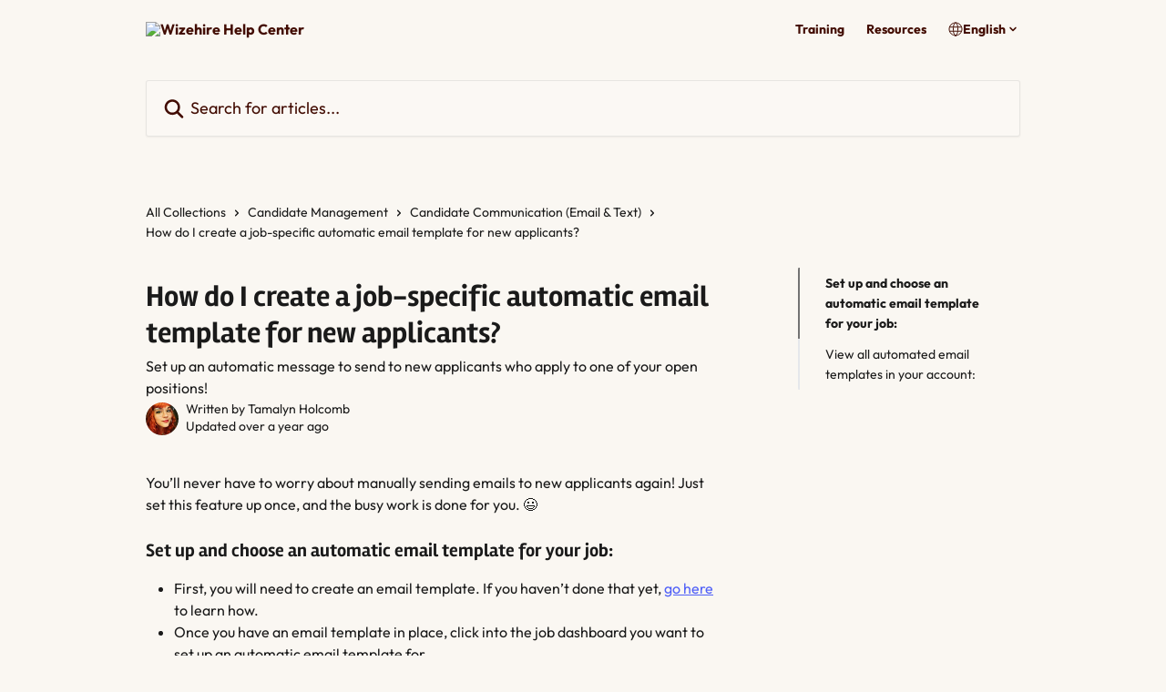

--- FILE ---
content_type: text/html; charset=utf-8
request_url: https://help.wizehire.com/en/articles/4367886-how-do-i-create-a-job-specific-automatic-email-template-for-new-applicants
body_size: 16183
content:
<!DOCTYPE html><html lang="en"><head><meta charSet="utf-8" data-next-head=""/><link href="https://help.wizehire.com/assets/font/557287" rel="preload" as="font" crossorigin="anonymous" class="jsx-324222151" data-next-head=""/><link href="https://help.wizehire.com/assets/font/557288" rel="preload" as="font" crossorigin="anonymous" class="jsx-1637819137" data-next-head=""/><link href="https://help.wizehire.com/assets/font/557289" rel="preload" as="font" crossorigin="anonymous" class="jsx-2017871080" data-next-head=""/><link href="https://help.wizehire.com/assets/font/557290" rel="preload" as="font" crossorigin="anonymous" class="jsx-4033821762" data-next-head=""/><link href="https://help.wizehire.com/assets/font/557292" rel="preload" as="font" crossorigin="anonymous" class="jsx-3118949959" data-next-head=""/><link href="https://help.wizehire.com/assets/font/557297" rel="preload" as="font" crossorigin="anonymous" class="jsx-351187169" data-next-head=""/><title data-next-head="">How do I create a job-specific automatic email template for new applicants? | Wizehire Help Center</title><meta property="og:title" content="How do I create a job-specific automatic email template for new applicants? | Wizehire Help Center" data-next-head=""/><meta name="twitter:title" content="How do I create a job-specific automatic email template for new applicants? | Wizehire Help Center" data-next-head=""/><meta property="og:description" content="Set up an automatic message to send to new applicants who apply to one of your open positions!" data-next-head=""/><meta name="twitter:description" content="Set up an automatic message to send to new applicants who apply to one of your open positions!" data-next-head=""/><meta name="description" content="Set up an automatic message to send to new applicants who apply to one of your open positions!" data-next-head=""/><meta property="og:type" content="article" data-next-head=""/><meta property="og:image" content="https://downloads.intercomcdn.com/i/o/438156/9032d93e2c3fe128d0b4a43b/d6f7a9377115c20da01c4cee93bfac6d.jpg" data-next-head=""/><meta property="twitter:image" content="https://downloads.intercomcdn.com/i/o/438156/9032d93e2c3fe128d0b4a43b/d6f7a9377115c20da01c4cee93bfac6d.jpg" data-next-head=""/><meta name="robots" content="all" data-next-head=""/><meta name="viewport" content="width=device-width, initial-scale=1" data-next-head=""/><link href="https://intercom.help/wizehire/assets/favicon" rel="icon" data-next-head=""/><link rel="canonical" href="https://help.wizehire.com/en/articles/4367886-how-do-i-create-a-job-specific-automatic-email-template-for-new-applicants" data-next-head=""/><link rel="alternate" href="https://help.wizehire.com/en/articles/4367886-how-do-i-create-a-job-specific-automatic-email-template-for-new-applicants" hrefLang="en" data-next-head=""/><link rel="alternate" href="https://help.wizehire.com/en/articles/4367886-how-do-i-create-a-job-specific-automatic-email-template-for-new-applicants" hrefLang="x-default" data-next-head=""/><link nonce="FntwN9y4mJVVQ9n9h/gV5Qq1whG9Oyj0h53Vydu0TnI=" rel="preload" href="https://static.intercomassets.com/_next/static/css/3141721a1e975790.css" as="style"/><link nonce="FntwN9y4mJVVQ9n9h/gV5Qq1whG9Oyj0h53Vydu0TnI=" rel="stylesheet" href="https://static.intercomassets.com/_next/static/css/3141721a1e975790.css" data-n-g=""/><noscript data-n-css="FntwN9y4mJVVQ9n9h/gV5Qq1whG9Oyj0h53Vydu0TnI="></noscript><script defer="" nonce="FntwN9y4mJVVQ9n9h/gV5Qq1whG9Oyj0h53Vydu0TnI=" nomodule="" src="https://static.intercomassets.com/_next/static/chunks/polyfills-42372ed130431b0a.js"></script><script src="https://static.intercomassets.com/_next/static/chunks/webpack-4329b0130a2da38c.js" nonce="FntwN9y4mJVVQ9n9h/gV5Qq1whG9Oyj0h53Vydu0TnI=" defer=""></script><script src="https://static.intercomassets.com/_next/static/chunks/framework-1f1b8d38c1d86c61.js" nonce="FntwN9y4mJVVQ9n9h/gV5Qq1whG9Oyj0h53Vydu0TnI=" defer=""></script><script src="https://static.intercomassets.com/_next/static/chunks/main-1c797af064b95ede.js" nonce="FntwN9y4mJVVQ9n9h/gV5Qq1whG9Oyj0h53Vydu0TnI=" defer=""></script><script src="https://static.intercomassets.com/_next/static/chunks/pages/_app-16b1c51dc50ce62c.js" nonce="FntwN9y4mJVVQ9n9h/gV5Qq1whG9Oyj0h53Vydu0TnI=" defer=""></script><script src="https://static.intercomassets.com/_next/static/chunks/d0502abb-aa607f45f5026044.js" nonce="FntwN9y4mJVVQ9n9h/gV5Qq1whG9Oyj0h53Vydu0TnI=" defer=""></script><script src="https://static.intercomassets.com/_next/static/chunks/6190-ef428f6633b5a03f.js" nonce="FntwN9y4mJVVQ9n9h/gV5Qq1whG9Oyj0h53Vydu0TnI=" defer=""></script><script src="https://static.intercomassets.com/_next/static/chunks/5729-6d79ddfe1353a77c.js" nonce="FntwN9y4mJVVQ9n9h/gV5Qq1whG9Oyj0h53Vydu0TnI=" defer=""></script><script src="https://static.intercomassets.com/_next/static/chunks/2384-242e4a028ba58b01.js" nonce="FntwN9y4mJVVQ9n9h/gV5Qq1whG9Oyj0h53Vydu0TnI=" defer=""></script><script src="https://static.intercomassets.com/_next/static/chunks/4835-9db7cd232aae5617.js" nonce="FntwN9y4mJVVQ9n9h/gV5Qq1whG9Oyj0h53Vydu0TnI=" defer=""></script><script src="https://static.intercomassets.com/_next/static/chunks/2735-6fafbb9ff4abfca1.js" nonce="FntwN9y4mJVVQ9n9h/gV5Qq1whG9Oyj0h53Vydu0TnI=" defer=""></script><script src="https://static.intercomassets.com/_next/static/chunks/pages/%5BhelpCenterIdentifier%5D/%5Blocale%5D/articles/%5BarticleSlug%5D-0426bb822f2fd459.js" nonce="FntwN9y4mJVVQ9n9h/gV5Qq1whG9Oyj0h53Vydu0TnI=" defer=""></script><script src="https://static.intercomassets.com/_next/static/dcveWpjDkKLaCNqXQfidw/_buildManifest.js" nonce="FntwN9y4mJVVQ9n9h/gV5Qq1whG9Oyj0h53Vydu0TnI=" defer=""></script><script src="https://static.intercomassets.com/_next/static/dcveWpjDkKLaCNqXQfidw/_ssgManifest.js" nonce="FntwN9y4mJVVQ9n9h/gV5Qq1whG9Oyj0h53Vydu0TnI=" defer=""></script><meta name="sentry-trace" content="c6ae15b8ce7ec9a51e66aa2d2a75a9f4-c08df069da7eb7f6-0"/><meta name="baggage" content="sentry-environment=production,sentry-release=5db4adc5ca89d3414b2c9bdae7dac8422dffc434,sentry-public_key=187f842308a64dea9f1f64d4b1b9c298,sentry-trace_id=c6ae15b8ce7ec9a51e66aa2d2a75a9f4,sentry-org_id=2129,sentry-sampled=false,sentry-sample_rand=0.11252274031963005,sentry-sample_rate=0"/><style id="__jsx-1472842848">:root{--body-bg: rgb(250, 247, 242);
--body-image: none;
--body-bg-rgb: 250, 247, 242;
--body-border: rgb(236, 224, 205);
--body-primary-color: #1a1a1a;
--body-secondary-color: #1a1a1a;
--body-reaction-bg: rgb(243, 236, 224);
--body-reaction-text-color: rgb(26, 26, 26);
--body-toc-active-border: #737373;
--body-toc-inactive-border: #f2f2f2;
--body-toc-inactive-color: #1a1a1a;
--body-toc-active-font-weight: 600;
--body-table-border: rgb(222, 202, 168);
--body-color: hsl(0, 0%, 0%);
--footer-bg: rgb(5, 63, 68);
--footer-image: none;
--footer-border: rgb(8, 107, 115);
--footer-color: hsl(0, 0%, 100%);
--header-bg: #FAF7F2;
--header-image: none;
--header-color: #420C02;
--collection-card-bg: rgb(102, 26, 11);
--collection-card-image: none;
--collection-card-color: hsl(0, 0%, 100%);
--card-bg: rgb(251, 249, 246);
--card-border-color: rgb(236, 224, 205);
--card-border-inner-radius: 6px;
--card-border-radius: 8px;
--card-shadow: 0 1px 2px 0 rgb(0 0 0 / 0.05);
--search-bar-border-radius: 3px;
--search-bar-width: 100%;
--ticket-blue-bg-color: #dce1f9;
--ticket-blue-text-color: #334bfa;
--ticket-green-bg-color: #d7efdc;
--ticket-green-text-color: #0f7134;
--ticket-orange-bg-color: #ffebdb;
--ticket-orange-text-color: #b24d00;
--ticket-red-bg-color: #ffdbdb;
--ticket-red-text-color: #df2020;
--header-height: 405px;
--header-subheader-background-color: #FAF7F2;
--header-subheader-font-color: #420C02;
--content-block-bg: rgb(238, 239, 255);
--content-block-image: none;
--content-block-color: hsl(0, 0%, 10%);
--content-block-button-bg: rgb(51, 75, 250);
--content-block-button-image: none;
--content-block-button-color: hsl(0, 0%, 100%);
--content-block-button-radius: 6px;
--content-block-margin: 0;
--content-block-width: auto;
--primary-color: hsl(234, 91%, 64%);
--primary-color-alpha-10: hsla(234, 91%, 64%, 0.1);
--primary-color-alpha-60: hsla(234, 91%, 64%, 0.6);
--text-on-primary-color: #ffffff}</style><style id="__jsx-324222151">@font-face{font-family:Rambla;font-display:fallback;font-weight: 700;
          
          font-style: normal;
          src: url('https://help.wizehire.com/assets/font/557287')}</style><style id="__jsx-1637819137">@font-face{font-family:Rambla;font-display:fallback;font-weight: 700;
          
          font-style: italic;
          src: url('https://help.wizehire.com/assets/font/557288')}</style><style id="__jsx-2017871080">@font-face{font-family:Rambla;font-display:fallback;
          
          font-style: italic;
          src: url('https://help.wizehire.com/assets/font/557289')}</style><style id="__jsx-4033821762">@font-face{font-family:Rambla;font-display:fallback;font-weight: 400;
          
          font-style: normal;
          src: url('https://help.wizehire.com/assets/font/557290')}</style><style id="__jsx-1005322762">:root{--font-family-primary: Rambla}</style><style id="__jsx-3118949959">@font-face{font-family:Outfit;font-display:fallback;font-weight: 700;
          
          font-style: normal;
          src: url('https://help.wizehire.com/assets/font/557292')}</style><style id="__jsx-351187169">@font-face{font-family:Outfit;font-display:fallback;font-weight: 400;
          
          font-style: normal;
          src: url('https://help.wizehire.com/assets/font/557297')}</style><style id="__jsx-2575497688">:root{--font-family-secondary: Outfit}</style><style id="__jsx-cf6f0ea00fa5c760">.fade-background.jsx-cf6f0ea00fa5c760{background:radial-gradient(333.38%100%at 50%0%,rgba(var(--body-bg-rgb),0)0%,rgba(var(--body-bg-rgb),.00925356)11.67%,rgba(var(--body-bg-rgb),.0337355)21.17%,rgba(var(--body-bg-rgb),.0718242)28.85%,rgba(var(--body-bg-rgb),.121898)35.03%,rgba(var(--body-bg-rgb),.182336)40.05%,rgba(var(--body-bg-rgb),.251516)44.25%,rgba(var(--body-bg-rgb),.327818)47.96%,rgba(var(--body-bg-rgb),.409618)51.51%,rgba(var(--body-bg-rgb),.495297)55.23%,rgba(var(--body-bg-rgb),.583232)59.47%,rgba(var(--body-bg-rgb),.671801)64.55%,rgba(var(--body-bg-rgb),.759385)70.81%,rgba(var(--body-bg-rgb),.84436)78.58%,rgba(var(--body-bg-rgb),.9551)88.2%,rgba(var(--body-bg-rgb),1)100%),var(--header-image),var(--header-bg);background-size:cover;background-position-x:center}</style><style id="__jsx-27f84a20f81f6ce9">.table-of-contents::-webkit-scrollbar{width:8px}.table-of-contents::-webkit-scrollbar-thumb{background-color:#f2f2f2;border-radius:8px}</style><style id="__jsx-a49d9ef8a9865a27">.table_of_contents.jsx-a49d9ef8a9865a27{max-width:260px;min-width:260px}</style><style id="__jsx-62724fba150252e0">.related_articles section a{color:initial}</style><style id="__jsx-4bed0c08ce36899e">.article_body a:not(.intercom-h2b-button){color:var(--primary-color)}article a.intercom-h2b-button{background-color:var(--primary-color);border:0}.zendesk-article table{overflow-x:scroll!important;display:block!important;height:auto!important}.intercom-interblocks-unordered-nested-list ul,.intercom-interblocks-ordered-nested-list ol{margin-top:16px;margin-bottom:16px}.intercom-interblocks-unordered-nested-list ul .intercom-interblocks-unordered-nested-list ul,.intercom-interblocks-unordered-nested-list ul .intercom-interblocks-ordered-nested-list ol,.intercom-interblocks-ordered-nested-list ol .intercom-interblocks-ordered-nested-list ol,.intercom-interblocks-ordered-nested-list ol .intercom-interblocks-unordered-nested-list ul{margin-top:0;margin-bottom:0}.intercom-interblocks-image a:focus{outline-offset:3px}</style></head><body><div id="__next"><div dir="ltr" class="h-full w-full"><a href="#main-content" class="sr-only font-bold text-header-color focus:not-sr-only focus:absolute focus:left-4 focus:top-4 focus:z-50" aria-roledescription="Link, Press control-option-right-arrow to exit">Skip to main content</a><main class="header__lite"><header id="header" data-testid="header" class="jsx-cf6f0ea00fa5c760 flex flex-col text-header-color"><section class="relative flex w-full flex-col bg-header-subheader-background-color text-header-subheader-font-color pb-6"><div class="header__meta_wrapper flex justify-center px-5 pt-6 leading-none sm:px-10"><div class="flex items-center w-240" data-testid="subheader-container"><div class="mo__body header__site_name"><div class="header__logo"><a href="/en/"><img src="https://downloads.intercomcdn.com/i/o/6e597ec436844af930cfb116fd7fd4f055e609f8/698890/bfeea03be0b946f177985fb3495c/43e47b0e1ea7a86065c341950a2a49bb.png" height="80" alt="Wizehire Help Center"/></a></div></div><div><div class="flex items-center font-semibold"><div class="flex items-center md:hidden" data-testid="small-screen-children"><button class="flex items-center border-none bg-transparent px-1.5" data-testid="hamburger-menu-button" aria-label="Open menu"><svg width="24" height="24" viewBox="0 0 16 16" xmlns="http://www.w3.org/2000/svg" class="fill-current"><path d="M1.86861 2C1.38889 2 1 2.3806 1 2.85008C1 3.31957 1.38889 3.70017 1.86861 3.70017H14.1314C14.6111 3.70017 15 3.31957 15 2.85008C15 2.3806 14.6111 2 14.1314 2H1.86861Z"></path><path d="M1 8C1 7.53051 1.38889 7.14992 1.86861 7.14992H14.1314C14.6111 7.14992 15 7.53051 15 8C15 8.46949 14.6111 8.85008 14.1314 8.85008H1.86861C1.38889 8.85008 1 8.46949 1 8Z"></path><path d="M1 13.1499C1 12.6804 1.38889 12.2998 1.86861 12.2998H14.1314C14.6111 12.2998 15 12.6804 15 13.1499C15 13.6194 14.6111 14 14.1314 14H1.86861C1.38889 14 1 13.6194 1 13.1499Z"></path></svg></button><div class="fixed right-0 top-0 z-50 h-full w-full hidden" data-testid="hamburger-menu"><div class="flex h-full w-full justify-end bg-black bg-opacity-30"><div class="flex h-fit w-full flex-col bg-white opacity-100 sm:h-full sm:w-1/2"><button class="text-body-font flex items-center self-end border-none bg-transparent pr-6 pt-6" data-testid="hamburger-menu-close-button" aria-label="Close menu"><svg width="24" height="24" viewBox="0 0 16 16" xmlns="http://www.w3.org/2000/svg"><path d="M3.5097 3.5097C3.84165 3.17776 4.37984 3.17776 4.71178 3.5097L7.99983 6.79775L11.2879 3.5097C11.6198 3.17776 12.158 3.17776 12.49 3.5097C12.8219 3.84165 12.8219 4.37984 12.49 4.71178L9.20191 7.99983L12.49 11.2879C12.8219 11.6198 12.8219 12.158 12.49 12.49C12.158 12.8219 11.6198 12.8219 11.2879 12.49L7.99983 9.20191L4.71178 12.49C4.37984 12.8219 3.84165 12.8219 3.5097 12.49C3.17776 12.158 3.17776 11.6198 3.5097 11.2879L6.79775 7.99983L3.5097 4.71178C3.17776 4.37984 3.17776 3.84165 3.5097 3.5097Z"></path></svg></button><nav class="flex flex-col pl-4 text-black"><a target="_blank" rel="noopener noreferrer" href="https://academy.wizehire.com/certifications" class="mx-5 mb-5 text-md no-underline hover:opacity-80 md:mx-3 md:my-0 md:text-base" data-testid="header-link-0">Training</a><a target="_blank" rel="noopener noreferrer" href="https://wizehire.com/resources" class="mx-5 mb-5 text-md no-underline hover:opacity-80 md:mx-3 md:my-0 md:text-base" data-testid="header-link-1">Resources</a><div class="relative cursor-pointer has-[:focus]:outline"><select class="peer absolute z-10 block h-6 w-full cursor-pointer opacity-0 md:text-base" aria-label="Change language" id="language-selector"><option value="/en/articles/4367886-how-do-i-create-a-job-specific-automatic-email-template-for-new-applicants" class="text-black" selected="">English</option></select><div class="mb-10 ml-5 flex items-center gap-1 text-md hover:opacity-80 peer-hover:opacity-80 md:m-0 md:ml-3 md:text-base" aria-hidden="true"><svg id="locale-picker-globe" width="16" height="16" viewBox="0 0 16 16" fill="none" xmlns="http://www.w3.org/2000/svg" class="shrink-0" aria-hidden="true"><path d="M8 15C11.866 15 15 11.866 15 8C15 4.13401 11.866 1 8 1C4.13401 1 1 4.13401 1 8C1 11.866 4.13401 15 8 15Z" stroke="currentColor" stroke-linecap="round" stroke-linejoin="round"></path><path d="M8 15C9.39949 15 10.534 11.866 10.534 8C10.534 4.13401 9.39949 1 8 1C6.60051 1 5.466 4.13401 5.466 8C5.466 11.866 6.60051 15 8 15Z" stroke="currentColor" stroke-linecap="round" stroke-linejoin="round"></path><path d="M1.448 5.75989H14.524" stroke="currentColor" stroke-linecap="round" stroke-linejoin="round"></path><path d="M1.448 10.2402H14.524" stroke="currentColor" stroke-linecap="round" stroke-linejoin="round"></path></svg>English<svg id="locale-picker-arrow" width="16" height="16" viewBox="0 0 16 16" fill="none" xmlns="http://www.w3.org/2000/svg" class="shrink-0" aria-hidden="true"><path d="M5 6.5L8.00093 9.5L11 6.50187" stroke="currentColor" stroke-width="1.5" stroke-linecap="round" stroke-linejoin="round"></path></svg></div></div></nav></div></div></div></div><nav class="hidden items-center md:flex" data-testid="large-screen-children"><a target="_blank" rel="noopener noreferrer" href="https://academy.wizehire.com/certifications" class="mx-5 mb-5 text-md no-underline hover:opacity-80 md:mx-3 md:my-0 md:text-base" data-testid="header-link-0">Training</a><a target="_blank" rel="noopener noreferrer" href="https://wizehire.com/resources" class="mx-5 mb-5 text-md no-underline hover:opacity-80 md:mx-3 md:my-0 md:text-base" data-testid="header-link-1">Resources</a><div class="relative cursor-pointer has-[:focus]:outline"><select class="peer absolute z-10 block h-6 w-full cursor-pointer opacity-0 md:text-base" aria-label="Change language" id="language-selector"><option value="/en/articles/4367886-how-do-i-create-a-job-specific-automatic-email-template-for-new-applicants" class="text-black" selected="">English</option></select><div class="mb-10 ml-5 flex items-center gap-1 text-md hover:opacity-80 peer-hover:opacity-80 md:m-0 md:ml-3 md:text-base" aria-hidden="true"><svg id="locale-picker-globe" width="16" height="16" viewBox="0 0 16 16" fill="none" xmlns="http://www.w3.org/2000/svg" class="shrink-0" aria-hidden="true"><path d="M8 15C11.866 15 15 11.866 15 8C15 4.13401 11.866 1 8 1C4.13401 1 1 4.13401 1 8C1 11.866 4.13401 15 8 15Z" stroke="currentColor" stroke-linecap="round" stroke-linejoin="round"></path><path d="M8 15C9.39949 15 10.534 11.866 10.534 8C10.534 4.13401 9.39949 1 8 1C6.60051 1 5.466 4.13401 5.466 8C5.466 11.866 6.60051 15 8 15Z" stroke="currentColor" stroke-linecap="round" stroke-linejoin="round"></path><path d="M1.448 5.75989H14.524" stroke="currentColor" stroke-linecap="round" stroke-linejoin="round"></path><path d="M1.448 10.2402H14.524" stroke="currentColor" stroke-linecap="round" stroke-linejoin="round"></path></svg>English<svg id="locale-picker-arrow" width="16" height="16" viewBox="0 0 16 16" fill="none" xmlns="http://www.w3.org/2000/svg" class="shrink-0" aria-hidden="true"><path d="M5 6.5L8.00093 9.5L11 6.50187" stroke="currentColor" stroke-width="1.5" stroke-linecap="round" stroke-linejoin="round"></path></svg></div></div></nav></div></div></div></div></section><div class="jsx-cf6f0ea00fa5c760 relative flex grow flex-col mb-9 bg-header-bg bg-header-image bg-cover bg-center pb-9 pt-6"><div id="sr-announcement" aria-live="polite" class="jsx-cf6f0ea00fa5c760 sr-only"></div><div class="jsx-cf6f0ea00fa5c760 flex h-full flex-col items-center marker:shrink-0"><section class="relative mx-5 flex h-full w-full flex-col items-center px-5 sm:px-10"><div class="flex h-full max-w-full flex-col w-240 justify-end" data-testid="main-header-container"><div id="search-bar" class="relative w-full"><form action="/en/" autoComplete="off"><div class="flex w-full flex-col items-start"><div class="relative flex w-full sm:w-search-bar"><label for="search-input" class="sr-only">Search for articles...</label><input id="search-input" type="text" autoComplete="off" class="peer w-full rounded-search-bar border border-black-alpha-8 bg-white-alpha-20 p-4 ps-12 font-secondary text-lg text-header-color shadow-search-bar outline-none transition ease-linear placeholder:text-header-color hover:bg-white-alpha-27 hover:shadow-search-bar-hover focus:border-transparent focus:bg-white focus:text-black-10 focus:shadow-search-bar-focused placeholder:focus:text-black-45" placeholder="Search for articles..." name="q" aria-label="Search for articles..." value=""/><div class="absolute inset-y-0 start-0 flex items-center fill-header-color peer-focus-visible:fill-black-45 pointer-events-none ps-5"><svg width="22" height="21" viewBox="0 0 22 21" xmlns="http://www.w3.org/2000/svg" class="fill-inherit" aria-hidden="true"><path fill-rule="evenodd" clip-rule="evenodd" d="M3.27485 8.7001C3.27485 5.42781 5.92757 2.7751 9.19985 2.7751C12.4721 2.7751 15.1249 5.42781 15.1249 8.7001C15.1249 11.9724 12.4721 14.6251 9.19985 14.6251C5.92757 14.6251 3.27485 11.9724 3.27485 8.7001ZM9.19985 0.225098C4.51924 0.225098 0.724854 4.01948 0.724854 8.7001C0.724854 13.3807 4.51924 17.1751 9.19985 17.1751C11.0802 17.1751 12.8176 16.5627 14.2234 15.5265L19.0981 20.4013C19.5961 20.8992 20.4033 20.8992 20.9013 20.4013C21.3992 19.9033 21.3992 19.0961 20.9013 18.5981L16.0264 13.7233C17.0625 12.3176 17.6749 10.5804 17.6749 8.7001C17.6749 4.01948 13.8805 0.225098 9.19985 0.225098Z"></path></svg></div></div></div></form></div></div></section></div></div></header><div class="z-1 flex shrink-0 grow basis-auto justify-center px-5 sm:px-10"><section data-testid="main-content" id="main-content" class="max-w-full w-240"><section data-testid="article-section" class="section section__article"><div class="flex-row-reverse justify-between flex"><div class="jsx-a49d9ef8a9865a27 w-61 sticky top-8 ml-7 max-w-61 self-start max-lg:hidden mt-16"><div class="jsx-27f84a20f81f6ce9 table-of-contents max-h-[calc(100vh-96px)] overflow-y-auto rounded-2xl text-body-primary-color hover:text-primary max-lg:border max-lg:border-solid max-lg:border-body-border max-lg:shadow-solid-1"><div data-testid="toc-dropdown" class="jsx-27f84a20f81f6ce9 hidden cursor-pointer justify-between border-b max-lg:flex max-lg:flex-row max-lg:border-x-0 max-lg:border-t-0 max-lg:border-solid max-lg:border-b-body-border"><div class="jsx-27f84a20f81f6ce9 my-2 max-lg:pl-4">Table of contents</div><div class="jsx-27f84a20f81f6ce9 "><svg class="ml-2 mr-4 mt-3 transition-transform" transform="rotate(180)" width="16" height="16" fill="none" xmlns="http://www.w3.org/2000/svg"><path fill-rule="evenodd" clip-rule="evenodd" d="M3.93353 5.93451C4.24595 5.62209 4.75248 5.62209 5.0649 5.93451L7.99922 8.86882L10.9335 5.93451C11.246 5.62209 11.7525 5.62209 12.0649 5.93451C12.3773 6.24693 12.3773 6.75346 12.0649 7.06588L8.5649 10.5659C8.25249 10.8783 7.74595 10.8783 7.43353 10.5659L3.93353 7.06588C3.62111 6.75346 3.62111 6.24693 3.93353 5.93451Z" fill="currentColor"></path></svg></div></div><div data-testid="toc-body" class="jsx-27f84a20f81f6ce9 my-2"><section data-testid="toc-section-0" class="jsx-27f84a20f81f6ce9 flex border-y-0 border-e-0 border-s-2 border-solid py-1.5 max-lg:border-none border-body-toc-active-border px-7"><a id="#h_45bae55a84" href="#h_45bae55a84" data-testid="toc-link-0" class="jsx-27f84a20f81f6ce9 w-full no-underline hover:text-body-primary-color max-lg:inline-block max-lg:text-body-primary-color max-lg:hover:text-primary lg:text-base font-toc-active text-body-primary-color"></a></section><section data-testid="toc-section-1" class="jsx-27f84a20f81f6ce9 flex border-y-0 border-e-0 border-s-2 border-solid py-1.5 max-lg:border-none px-7"><a id="#h_6fccdd827d" href="#h_6fccdd827d" data-testid="toc-link-1" class="jsx-27f84a20f81f6ce9 w-full no-underline hover:text-body-primary-color max-lg:inline-block max-lg:text-body-primary-color max-lg:hover:text-primary lg:text-base text-body-toc-inactive-color"></a></section></div></div></div><div class="relative z-3 w-full lg:max-w-160 "><div class="flex pb-6 max-md:pb-2 lg:max-w-160"><div tabindex="-1" class="focus:outline-none"><div class="flex flex-wrap items-baseline pb-4 text-base" tabindex="0" role="navigation" aria-label="Breadcrumb"><a href="/en/" class="pr-2 text-body-primary-color no-underline hover:text-body-secondary-color">All Collections</a><div class="pr-2" aria-hidden="true"><svg width="6" height="10" viewBox="0 0 6 10" class="block h-2 w-2 fill-body-secondary-color rtl:rotate-180" xmlns="http://www.w3.org/2000/svg"><path fill-rule="evenodd" clip-rule="evenodd" d="M0.648862 0.898862C0.316916 1.23081 0.316916 1.769 0.648862 2.10094L3.54782 4.9999L0.648862 7.89886C0.316916 8.23081 0.316917 8.769 0.648862 9.10094C0.980808 9.43289 1.519 9.43289 1.85094 9.10094L5.35094 5.60094C5.68289 5.269 5.68289 4.73081 5.35094 4.39886L1.85094 0.898862C1.519 0.566916 0.980807 0.566916 0.648862 0.898862Z"></path></svg></div><a href="https://help.wizehire.com/en/collections/2120768-candidate-management" class="pr-2 text-body-primary-color no-underline hover:text-body-secondary-color" data-testid="breadcrumb-0">Candidate Management</a><div class="pr-2" aria-hidden="true"><svg width="6" height="10" viewBox="0 0 6 10" class="block h-2 w-2 fill-body-secondary-color rtl:rotate-180" xmlns="http://www.w3.org/2000/svg"><path fill-rule="evenodd" clip-rule="evenodd" d="M0.648862 0.898862C0.316916 1.23081 0.316916 1.769 0.648862 2.10094L3.54782 4.9999L0.648862 7.89886C0.316916 8.23081 0.316917 8.769 0.648862 9.10094C0.980808 9.43289 1.519 9.43289 1.85094 9.10094L5.35094 5.60094C5.68289 5.269 5.68289 4.73081 5.35094 4.39886L1.85094 0.898862C1.519 0.566916 0.980807 0.566916 0.648862 0.898862Z"></path></svg></div><a href="https://help.wizehire.com/en/collections/2120798-candidate-communication-email-text" class="pr-2 text-body-primary-color no-underline hover:text-body-secondary-color" data-testid="breadcrumb-1">Candidate Communication (Email &amp; Text)</a><div class="pr-2" aria-hidden="true"><svg width="6" height="10" viewBox="0 0 6 10" class="block h-2 w-2 fill-body-secondary-color rtl:rotate-180" xmlns="http://www.w3.org/2000/svg"><path fill-rule="evenodd" clip-rule="evenodd" d="M0.648862 0.898862C0.316916 1.23081 0.316916 1.769 0.648862 2.10094L3.54782 4.9999L0.648862 7.89886C0.316916 8.23081 0.316917 8.769 0.648862 9.10094C0.980808 9.43289 1.519 9.43289 1.85094 9.10094L5.35094 5.60094C5.68289 5.269 5.68289 4.73081 5.35094 4.39886L1.85094 0.898862C1.519 0.566916 0.980807 0.566916 0.648862 0.898862Z"></path></svg></div><div class="text-body-secondary-color">How do I create a job-specific automatic email template for new applicants?</div></div></div></div><div class=""><div class="article intercom-force-break"><div class="mb-10 max-lg:mb-6"><div class="flex flex-col gap-4"><div class="flex flex-col"><h1 class="mb-1 font-primary text-2xl font-bold leading-10 text-body-primary-color">How do I create a job-specific automatic email template for new applicants?</h1><div class="text-md font-normal leading-normal text-body-secondary-color"><p>Set up an automatic message to send to new applicants who apply to one of your open positions!</p></div></div><div class="avatar"><div class="avatar__photo"><img width="24" height="24" src="https://static.intercomassets.com/avatars/3018596/square_128/me-1655928879.jpeg" alt="Tamalyn Holcomb avatar" class="inline-flex items-center justify-center rounded-full bg-primary text-lg font-bold leading-6 text-primary-text shadow-solid-2 shadow-body-bg [&amp;:nth-child(n+2)]:hidden lg:[&amp;:nth-child(n+2)]:inline-flex h-8 w-8 sm:h-9 sm:w-9"/></div><div class="avatar__info -mt-0.5 text-base"><span class="text-body-secondary-color"><div>Written by <span>Tamalyn Holcomb</span></div> <!-- -->Updated over a year ago</span></div></div></div></div><div class="jsx-4bed0c08ce36899e flex-col"><div class="jsx-4bed0c08ce36899e mb-7 ml-0 text-md max-messenger:mb-6 lg:hidden"><div class="jsx-27f84a20f81f6ce9 table-of-contents max-h-[calc(100vh-96px)] overflow-y-auto rounded-2xl text-body-primary-color hover:text-primary max-lg:border max-lg:border-solid max-lg:border-body-border max-lg:shadow-solid-1"><div data-testid="toc-dropdown" class="jsx-27f84a20f81f6ce9 hidden cursor-pointer justify-between border-b max-lg:flex max-lg:flex-row max-lg:border-x-0 max-lg:border-t-0 max-lg:border-solid max-lg:border-b-body-border border-b-0"><div class="jsx-27f84a20f81f6ce9 my-2 max-lg:pl-4">Table of contents</div><div class="jsx-27f84a20f81f6ce9 "><svg class="ml-2 mr-4 mt-3 transition-transform" transform="" width="16" height="16" fill="none" xmlns="http://www.w3.org/2000/svg"><path fill-rule="evenodd" clip-rule="evenodd" d="M3.93353 5.93451C4.24595 5.62209 4.75248 5.62209 5.0649 5.93451L7.99922 8.86882L10.9335 5.93451C11.246 5.62209 11.7525 5.62209 12.0649 5.93451C12.3773 6.24693 12.3773 6.75346 12.0649 7.06588L8.5649 10.5659C8.25249 10.8783 7.74595 10.8783 7.43353 10.5659L3.93353 7.06588C3.62111 6.75346 3.62111 6.24693 3.93353 5.93451Z" fill="currentColor"></path></svg></div></div><div data-testid="toc-body" class="jsx-27f84a20f81f6ce9 hidden my-2"><section data-testid="toc-section-0" class="jsx-27f84a20f81f6ce9 flex border-y-0 border-e-0 border-s-2 border-solid py-1.5 max-lg:border-none border-body-toc-active-border px-7"><a id="#h_45bae55a84" href="#h_45bae55a84" data-testid="toc-link-0" class="jsx-27f84a20f81f6ce9 w-full no-underline hover:text-body-primary-color max-lg:inline-block max-lg:text-body-primary-color max-lg:hover:text-primary lg:text-base font-toc-active text-body-primary-color"></a></section><section data-testid="toc-section-1" class="jsx-27f84a20f81f6ce9 flex border-y-0 border-e-0 border-s-2 border-solid py-1.5 max-lg:border-none px-7"><a id="#h_6fccdd827d" href="#h_6fccdd827d" data-testid="toc-link-1" class="jsx-27f84a20f81f6ce9 w-full no-underline hover:text-body-primary-color max-lg:inline-block max-lg:text-body-primary-color max-lg:hover:text-primary lg:text-base text-body-toc-inactive-color"></a></section></div></div></div><div class="jsx-4bed0c08ce36899e article_body"><article class="jsx-4bed0c08ce36899e "><div class="intercom-interblocks-paragraph no-margin intercom-interblocks-align-left"><p>You’ll never have to worry about manually sending emails to new applicants again! Just set this feature up once, and the busy work is done for you. 😃</p></div><div class="intercom-interblocks-subheading intercom-interblocks-align-left"><h2 id="h_45bae55a84"><br/>Set up and choose an automatic email template for your job: </h2></div><div class="intercom-interblocks-unordered-nested-list"><ul><li><div class="intercom-interblocks-paragraph no-margin intercom-interblocks-align-left"><p>First, you will need to create an email template. If you haven’t done that yet, <a href="https://help.wizehire.com/en/articles/2534546-how-do-i-create-and-manage-my-own-email-templates">go here</a> to learn how. </p></div></li><li><div class="intercom-interblocks-paragraph no-margin intercom-interblocks-align-left"><p>Once you have an email template in place, click into the job dashboard you want to set up an automatic email template for</p></div></li><li><div class="intercom-interblocks-paragraph no-margin intercom-interblocks-align-left"><p>In the top right, click ‘<b>Job settings</b>’, then <b>‘Automation&#x27;:</b> </p></div></li></ul></div><div class="intercom-interblocks-image intercom-interblocks-align-left"><a href="https://downloads.intercomcdn.com/i/o/835182685/229624d61cf7e54f86fc5eab/Screenshot+2023-09-20+at+10.36.56+AM.jpg?expires=1769589900&amp;signature=9ac88be3cb2334cb4cd7b59a3baf7e5bdf7d528d18f0a0a2f0a9204e96d37ec6&amp;req=fCMiF8F8m4laFb4f3HP0gOc%2FyWBujkWEDvnIpxuiwfqkIa%2BPYYfVaj1FmLNN%0ASN%2Fp4VCH9uLaoJGkWA%3D%3D%0A" target="_blank" rel="noreferrer nofollow noopener"><img src="https://downloads.intercomcdn.com/i/o/835182685/229624d61cf7e54f86fc5eab/Screenshot+2023-09-20+at+10.36.56+AM.jpg?expires=1769589900&amp;signature=9ac88be3cb2334cb4cd7b59a3baf7e5bdf7d528d18f0a0a2f0a9204e96d37ec6&amp;req=fCMiF8F8m4laFb4f3HP0gOc%2FyWBujkWEDvnIpxuiwfqkIa%2BPYYfVaj1FmLNN%0ASN%2Fp4VCH9uLaoJGkWA%3D%3D%0A" width="666" height="608" style="width:400px"/></a></div><div class="intercom-interblocks-unordered-nested-list"><ul><li><div class="intercom-interblocks-paragraph no-margin intercom-interblocks-align-left"><p>Select the option labeled &#x27;<b>A custom automated email</b>&#x27; and a drop-down menu will appear. </p></div></li><li><div class="intercom-interblocks-paragraph no-margin intercom-interblocks-align-left"><p>You can choose <b>one template</b> from the drop-down menu as an automatic email to send to all new applicants once they&#x27;ve applied.</p></div></li></ul></div><div class="intercom-interblocks-image intercom-interblocks-align-left"><a href="https://downloads.intercomcdn.com/i/o/835183566/2c5e2f6ce3710b4163559cc7/Screenshot+2023-09-20+at+10.39.53+AM.png?expires=1769589900&amp;signature=6ec8ecf11c4f8d633f305877ac86c15994b47a9b892f89785c15c7b7f91ff266&amp;req=fCMiF8F9mIdZFb4f3HP0gEHmMQWJJFeMefhCV5WvZ2jemLfdBGK2vRId96kI%0Ajn53GTgYD7Crsuj4Xg%3D%3D%0A" target="_blank" rel="noreferrer nofollow noopener"><img src="https://downloads.intercomcdn.com/i/o/835183566/2c5e2f6ce3710b4163559cc7/Screenshot+2023-09-20+at+10.39.53+AM.png?expires=1769589900&amp;signature=6ec8ecf11c4f8d633f305877ac86c15994b47a9b892f89785c15c7b7f91ff266&amp;req=fCMiF8F9mIdZFb4f3HP0gEHmMQWJJFeMefhCV5WvZ2jemLfdBGK2vRId96kI%0Ajn53GTgYD7Crsuj4Xg%3D%3D%0A" width="1508" height="1168" style="width:534px"/></a></div><div class="intercom-interblocks-unordered-nested-list"><ul><li><div class="intercom-interblocks-paragraph no-margin intercom-interblocks-align-left"><p>Click ‘<b>Save Changes</b>’. Success!<b> 🎉  </b>Your automatic template is now set up.</p></div></li></ul></div><div class="intercom-interblocks-horizontal-rule"><hr/></div><div class="intercom-interblocks-subheading intercom-interblocks-align-left"><h2 id="h_6fccdd827d">View all automated email templates in your account: </h2></div><div class="intercom-interblocks-unordered-nested-list"><ul><li><div class="intercom-interblocks-paragraph no-margin intercom-interblocks-align-left"><p>Go to the <a href="https://ats.wizehire.com/account/templates" rel="nofollow noopener noreferrer" target="_blank">email templates</a> section on the left sidebar in your Account Settings. (You’ll find them under the ‘<b>Automated Email Templates</b>’ section.) </p></div></li><li><div class="intercom-interblocks-paragraph no-margin intercom-interblocks-align-left"><p>Click on the &quot;link&quot; icon to see which job posts have an automated email template: </p></div></li></ul></div><div class="intercom-interblocks-image intercom-interblocks-align-left"><a href="https://downloads.intercomcdn.com/i/o/835191513/f2acabc17ab1a8fe9bea859b/Screenshot+2023-09-20+at+10.48.14+AM.png?expires=1769589900&amp;signature=1a02230703e3b342a0373ee9f667fdccbcb9f1041b86fa4baa37e04a218a33c0&amp;req=fCMiF8B%2FmIBcFb4f3HP0gKPp%2BcaR3m%2BY%2BfvqOS8EqF1Le2wTYXJPNt5zFMER%0AnNE9pjCsXFEWgX8WSg%3D%3D%0A" target="_blank" rel="noreferrer nofollow noopener"><img src="https://downloads.intercomcdn.com/i/o/835191513/f2acabc17ab1a8fe9bea859b/Screenshot+2023-09-20+at+10.48.14+AM.png?expires=1769589900&amp;signature=1a02230703e3b342a0373ee9f667fdccbcb9f1041b86fa4baa37e04a218a33c0&amp;req=fCMiF8B%2FmIBcFb4f3HP0gKPp%2BcaR3m%2BY%2BfvqOS8EqF1Le2wTYXJPNt5zFMER%0AnNE9pjCsXFEWgX8WSg%3D%3D%0A" width="1806" height="816"/></a></div><div class="intercom-interblocks-unordered-nested-list"><ul><li><div class="intercom-interblocks-paragraph no-margin intercom-interblocks-align-left"><p>A window will pop up noting which job posts are associated with that specific automated email template:  </p></div></li></ul></div><div class="intercom-interblocks-image intercom-interblocks-align-left"><a href="https://downloads.intercomcdn.com/i/o/835192196/04227c4b2e321d6bfdb8ffdc/Screenshot+2023-09-20+at+10.50.36+AM.png?expires=1769589900&amp;signature=dcd9c6960aeeda7447984bfb51af2ac0f5eb92dfe15009f27fd9a5b7271602d6&amp;req=fCMiF8B8nIhZFb4f3HP0gMxG7kLYuWyJeYmJQUHogdGLHTfEBQJAqhp1Nu0I%0AsbOpke1O454mmDg9vw%3D%3D%0A" target="_blank" rel="noreferrer nofollow noopener"><img src="https://downloads.intercomcdn.com/i/o/835192196/04227c4b2e321d6bfdb8ffdc/Screenshot+2023-09-20+at+10.50.36+AM.png?expires=1769589900&amp;signature=dcd9c6960aeeda7447984bfb51af2ac0f5eb92dfe15009f27fd9a5b7271602d6&amp;req=fCMiF8B8nIhZFb4f3HP0gMxG7kLYuWyJeYmJQUHogdGLHTfEBQJAqhp1Nu0I%0AsbOpke1O454mmDg9vw%3D%3D%0A" width="1340" height="470"/></a></div><div class="intercom-interblocks-unordered-nested-list"><ul><li><div class="intercom-interblocks-paragraph no-margin intercom-interblocks-align-left"><p>Click the pencil icon to edit your email template(s)</p></div></li></ul></div><div class="intercom-interblocks-horizontal-rule"><hr/></div><div class="intercom-interblocks-paragraph no-margin intercom-interblocks-align-left"><p>If you want to set up an automatic email template for <b>all </b>your jobs - <a href="https://help.wizehire.com/en/articles/2620603-how-do-i-set-up-an-automatic-welcome-message">go here</a>.</p></div><div class="intercom-interblocks-paragraph no-margin intercom-interblocks-align-left"><p> </p></div><section class="jsx-62724fba150252e0 related_articles my-6"><hr class="jsx-62724fba150252e0 my-6 sm:my-8"/><div class="jsx-62724fba150252e0 mb-3 text-xl font-bold">Related Articles</div><section class="flex flex-col rounded-card border border-solid border-card-border bg-card-bg p-2 sm:p-3"><a class="duration-250 group/article flex flex-row justify-between gap-2 py-2 no-underline transition ease-linear hover:bg-primary-alpha-10 hover:text-primary sm:rounded-card-inner sm:py-3 rounded-card-inner px-3" href="https://help.wizehire.com/en/articles/2070264-how-do-i-invite-candidates-to-apply" data-testid="article-link"><div class="flex flex-col p-0"><span class="m-0 text-md text-body-primary-color group-hover/article:text-primary">How do I invite candidates to apply?</span></div><div class="flex shrink-0 flex-col justify-center p-0"><svg class="block h-4 w-4 text-primary ltr:-rotate-90 rtl:rotate-90" fill="currentColor" viewBox="0 0 20 20" xmlns="http://www.w3.org/2000/svg"><path fill-rule="evenodd" d="M5.293 7.293a1 1 0 011.414 0L10 10.586l3.293-3.293a1 1 0 111.414 1.414l-4 4a1 1 0 01-1.414 0l-4-4a1 1 0 010-1.414z" clip-rule="evenodd"></path></svg></div></a><a class="duration-250 group/article flex flex-row justify-between gap-2 py-2 no-underline transition ease-linear hover:bg-primary-alpha-10 hover:text-primary sm:rounded-card-inner sm:py-3 rounded-card-inner px-3" href="https://help.wizehire.com/en/articles/2534199-how-do-i-send-a-bulk-message-to-applicants" data-testid="article-link"><div class="flex flex-col p-0"><span class="m-0 text-md text-body-primary-color group-hover/article:text-primary">How do I send a bulk message to applicants?</span></div><div class="flex shrink-0 flex-col justify-center p-0"><svg class="block h-4 w-4 text-primary ltr:-rotate-90 rtl:rotate-90" fill="currentColor" viewBox="0 0 20 20" xmlns="http://www.w3.org/2000/svg"><path fill-rule="evenodd" d="M5.293 7.293a1 1 0 011.414 0L10 10.586l3.293-3.293a1 1 0 111.414 1.414l-4 4a1 1 0 01-1.414 0l-4-4a1 1 0 010-1.414z" clip-rule="evenodd"></path></svg></div></a><a class="duration-250 group/article flex flex-row justify-between gap-2 py-2 no-underline transition ease-linear hover:bg-primary-alpha-10 hover:text-primary sm:rounded-card-inner sm:py-3 rounded-card-inner px-3" href="https://help.wizehire.com/en/articles/2534546-how-do-i-create-and-manage-my-own-email-templates" data-testid="article-link"><div class="flex flex-col p-0"><span class="m-0 text-md text-body-primary-color group-hover/article:text-primary">How do I create and manage my own email templates?</span></div><div class="flex shrink-0 flex-col justify-center p-0"><svg class="block h-4 w-4 text-primary ltr:-rotate-90 rtl:rotate-90" fill="currentColor" viewBox="0 0 20 20" xmlns="http://www.w3.org/2000/svg"><path fill-rule="evenodd" d="M5.293 7.293a1 1 0 011.414 0L10 10.586l3.293-3.293a1 1 0 111.414 1.414l-4 4a1 1 0 01-1.414 0l-4-4a1 1 0 010-1.414z" clip-rule="evenodd"></path></svg></div></a><a class="duration-250 group/article flex flex-row justify-between gap-2 py-2 no-underline transition ease-linear hover:bg-primary-alpha-10 hover:text-primary sm:rounded-card-inner sm:py-3 rounded-card-inner px-3" href="https://help.wizehire.com/en/articles/2583331-how-do-i-remind-an-applicant-to-finish-their-assessment" data-testid="article-link"><div class="flex flex-col p-0"><span class="m-0 text-md text-body-primary-color group-hover/article:text-primary">How do I remind an applicant to finish their assessment?</span></div><div class="flex shrink-0 flex-col justify-center p-0"><svg class="block h-4 w-4 text-primary ltr:-rotate-90 rtl:rotate-90" fill="currentColor" viewBox="0 0 20 20" xmlns="http://www.w3.org/2000/svg"><path fill-rule="evenodd" d="M5.293 7.293a1 1 0 011.414 0L10 10.586l3.293-3.293a1 1 0 111.414 1.414l-4 4a1 1 0 01-1.414 0l-4-4a1 1 0 010-1.414z" clip-rule="evenodd"></path></svg></div></a><a class="duration-250 group/article flex flex-row justify-between gap-2 py-2 no-underline transition ease-linear hover:bg-primary-alpha-10 hover:text-primary sm:rounded-card-inner sm:py-3 rounded-card-inner px-3" href="https://help.wizehire.com/en/articles/3300475-how-do-i-copy-applicants-from-one-job-ad-to-another" data-testid="article-link"><div class="flex flex-col p-0"><span class="m-0 text-md text-body-primary-color group-hover/article:text-primary">How do I copy applicants from one job ad to another?</span></div><div class="flex shrink-0 flex-col justify-center p-0"><svg class="block h-4 w-4 text-primary ltr:-rotate-90 rtl:rotate-90" fill="currentColor" viewBox="0 0 20 20" xmlns="http://www.w3.org/2000/svg"><path fill-rule="evenodd" d="M5.293 7.293a1 1 0 011.414 0L10 10.586l3.293-3.293a1 1 0 111.414 1.414l-4 4a1 1 0 01-1.414 0l-4-4a1 1 0 010-1.414z" clip-rule="evenodd"></path></svg></div></a></section></section></article></div></div></div></div><div class="intercom-reaction-picker -mb-4 -ml-4 -mr-4 mt-6 rounded-card sm:-mb-2 sm:-ml-1 sm:-mr-1 sm:mt-8" role="group" aria-label="feedback form"><div class="intercom-reaction-prompt">Did this answer your question?</div><div class="intercom-reactions-container"><button class="intercom-reaction" aria-label="Disappointed Reaction" tabindex="0" data-reaction-text="disappointed" aria-pressed="false"><span title="Disappointed">😞</span></button><button class="intercom-reaction" aria-label="Neutral Reaction" tabindex="0" data-reaction-text="neutral" aria-pressed="false"><span title="Neutral">😐</span></button><button class="intercom-reaction" aria-label="Smiley Reaction" tabindex="0" data-reaction-text="smiley" aria-pressed="false"><span title="Smiley">😃</span></button></div></div></div></div></section></section></div><footer id="footer" class="mt-24 shrink-0 bg-footer-bg px-0 py-12 text-left text-base text-footer-color"><div class="shrink-0 grow basis-auto px-5 sm:px-10"><div class="mx-auto max-w-240 sm:w-auto"><div><div class="flex flex-col md:flex-row" data-testid="classic-footer-layout"><div class="mb-6 me-0 max-w-65 shrink-0 sm:mb-0 sm:me-18 sm:w-auto"><div class="align-middle text-lg text-footer-color"><a class="no-underline" href="/en/"><img data-testid="logo-img" src="https://downloads.intercomcdn.com/i/o/6e597ec436844af930cfb116fd7fd4f055e609f8/698888/ecda545e84c5e67032252b84b8bb/43e47b0e1ea7a86065c341950a2a49bb.png" alt="Wizehire Help Center" class="max-h-8 contrast-80"/></a></div><div class="mt-10"><ul data-testid="social-links" class="flex flex-wrap items-center gap-4 p-0 justify-start" id="social-links"><li class="list-none align-middle"><a target="_blank" href="https://www.facebook.com/wizehire" rel="nofollow noreferrer noopener" data-testid="footer-social-link-0" class="no-underline"><img src="https://intercom.help/wizehire/assets/svg/icon:social-facebook/ffffff" alt="" aria-label="https://www.facebook.com/wizehire" width="16" height="16" loading="lazy" data-testid="social-icon-facebook"/></a></li><li class="list-none align-middle"><a target="_blank" href="https://www.twitter.com/wizehire" rel="nofollow noreferrer noopener" data-testid="footer-social-link-1" class="no-underline"><img src="https://intercom.help/wizehire/assets/svg/icon:social-twitter/ffffff" alt="" aria-label="https://www.twitter.com/wizehire" width="16" height="16" loading="lazy" data-testid="social-icon-twitter"/></a></li><li class="list-none align-middle"><a target="_blank" href="https://www.linkedin.com/wizehire" rel="nofollow noreferrer noopener" data-testid="footer-social-link-2" class="no-underline"><img src="https://intercom.help/wizehire/assets/svg/icon:social-linkedin/ffffff" alt="" aria-label="https://www.linkedin.com/wizehire" width="16" height="16" loading="lazy" data-testid="social-icon-linkedin"/></a></li></ul></div></div><div class="mt-18 flex grow flex-col md:mt-0 md:items-end"><div class="grid grid-cols-2 gap-x-7 gap-y-14 md:flex md:flex-row md:flex-wrap"></div></div></div><div class="mt-2"><a href="https://www.intercom.com/dsa-report-form" target="_blank" rel="nofollow noreferrer noopener" class="no-underline" data-testid="report-content-link">Report Content</a></div></div></div></div></footer></main></div></div><script id="__NEXT_DATA__" type="application/json" nonce="FntwN9y4mJVVQ9n9h/gV5Qq1whG9Oyj0h53Vydu0TnI=">{"props":{"pageProps":{"app":{"id":"6e597ec436844af930cfb116fd7fd4f055e609f8","messengerUrl":"https://widget.intercom.io/widget/6e597ec436844af930cfb116fd7fd4f055e609f8","name":"Wizehire","poweredByIntercomUrl":"https://www.intercom.com/intercom-link?company=Wizehire\u0026solution=customer-support\u0026utm_campaign=intercom-link\u0026utm_content=We+run+on+Intercom\u0026utm_medium=help-center\u0026utm_referrer=https%3A%2F%2Fhelp.wizehire.com%2Fen%2Farticles%2F4367886-how-do-i-create-a-job-specific-automatic-email-template-for-new-applicants\u0026utm_source=desktop-web","features":{"consentBannerBeta":false,"customNotFoundErrorMessage":false,"disableFontPreloading":false,"disableNoMarginClassTransformation":false,"finOnHelpCenter":false,"hideIconsWithBackgroundImages":false,"messengerCustomFonts":false}},"helpCenterSite":{"customDomain":"help.wizehire.com","defaultLocale":"en","disableBranding":true,"externalLoginName":"Wizehire","externalLoginUrl":"https://ats.wizehire.com/","footerContactDetails":"","footerLinks":{"custom":[],"socialLinks":[{"iconUrl":"https://intercom.help/wizehire/assets/svg/icon:social-facebook","provider":"facebook","url":"https://www.facebook.com/wizehire"},{"iconUrl":"https://intercom.help/wizehire/assets/svg/icon:social-twitter","provider":"twitter","url":"https://www.twitter.com/wizehire"},{"iconUrl":"https://intercom.help/wizehire/assets/svg/icon:social-linkedin","provider":"linkedin","url":"https://www.linkedin.com/wizehire"}],"linkGroups":[]},"headerLinks":[{"site_link_group_id":87808,"id":74214,"help_center_site_id":1271,"title":"Training","url":"https://academy.wizehire.com/certifications","sort_order":1,"link_location":"header"},{"site_link_group_id":87808,"id":74215,"help_center_site_id":1271,"title":"Resources","url":"https://wizehire.com/resources","sort_order":2,"link_location":"header"}],"homeCollectionCols":3,"googleAnalyticsTrackingId":"UA-51478049-1","googleTagManagerId":null,"pathPrefixForCustomDomain":null,"seoIndexingEnabled":true,"helpCenterId":1271,"url":"https://help.wizehire.com","customizedFooterTextContent":[{"type":"paragraph","text":"Create a custom design with text, images, and links","align":"center","class":"no-margin"},{"type":"paragraph","text":" ","class":"no-margin"},{"type":"paragraph","text":"\u003cimg src=\"https://static.intercomassets.com/ember/@intercom/embercom-prosemirror-composer/placeholder_circle_upload-134b4324e0ef3d2d4ebbdfc71b7d7672.svg\" width=\"70\" alt=\"\"\u003e    \u003cimg src=\"https://static.intercomassets.com/ember/@intercom/embercom-prosemirror-composer/placeholder_circle_upload-134b4324e0ef3d2d4ebbdfc71b7d7672.svg\" width=\"70\" alt=\"\"\u003e    \u003cimg src=\"https://static.intercomassets.com/ember/@intercom/embercom-prosemirror-composer/placeholder_circle_upload-134b4324e0ef3d2d4ebbdfc71b7d7672.svg\" width=\"70\" alt=\"\"\u003e    \u003cimg src=\"https://static.intercomassets.com/ember/@intercom/embercom-prosemirror-composer/placeholder_circle_upload-134b4324e0ef3d2d4ebbdfc71b7d7672.svg\" width=\"70\" alt=\"\"\u003e","align":"center","class":"no-margin"}],"consentBannerConfig":null,"canInjectCustomScripts":false,"scriptSection":1,"customScriptFilesExist":false},"localeLinks":[{"id":"en","absoluteUrl":"https://help.wizehire.com/en/articles/4367886-how-do-i-create-a-job-specific-automatic-email-template-for-new-applicants","available":true,"name":"English","selected":true,"url":"/en/articles/4367886-how-do-i-create-a-job-specific-automatic-email-template-for-new-applicants"}],"requestContext":{"articleSource":null,"academy":false,"canonicalUrl":"https://help.wizehire.com/en/articles/4367886-how-do-i-create-a-job-specific-automatic-email-template-for-new-applicants","headerless":false,"isDefaultDomainRequest":false,"nonce":"FntwN9y4mJVVQ9n9h/gV5Qq1whG9Oyj0h53Vydu0TnI=","rootUrl":"/en/","sheetUserCipher":null,"type":"help-center"},"theme":{"color":"5060F7","siteName":"Wizehire Help Center","headline":"How can we help?","headerFontColor":"420C02","logo":"https://downloads.intercomcdn.com/i/o/6e597ec436844af930cfb116fd7fd4f055e609f8/698890/bfeea03be0b946f177985fb3495c/43e47b0e1ea7a86065c341950a2a49bb.png","logoHeight":"80","header":null,"favicon":"https://intercom.help/wizehire/assets/favicon","locale":"en","homeUrl":"https://wizehire.com","social":"https://downloads.intercomcdn.com/i/o/438156/9032d93e2c3fe128d0b4a43b/d6f7a9377115c20da01c4cee93bfac6d.jpg","urlPrefixForDefaultDomain":"https://intercom.help/wizehire","customDomain":"help.wizehire.com","customDomainUsesSsl":true,"customizationOptions":{"customizationType":1,"header":{"backgroundColor":"#5060F7","fontColor":"#420C02","fadeToEdge":true,"backgroundGradient":{"steps":[{"color":"#FAF7F2"},{"color":"#EEEFFF"},{"color":"#FAF7F2"}]},"backgroundImageId":null,"backgroundImageUrl":null},"body":{"backgroundColor":"#FAF7F2","fontColor":null,"fadeToEdge":null,"backgroundGradient":null,"backgroundImageId":null},"footer":{"backgroundColor":"#053F44","fontColor":"#ffffff","fadeToEdge":null,"backgroundGradient":null,"backgroundImageId":null,"showRichTextField":false},"layout":{"homePage":{"blocks":[{"type":"tickets-portal-link","enabled":false},{"type":"collection-list","columns":3,"template":0},{"type":"article-list","columns":2,"enabled":false,"localizedContent":[{"title":"","locale":"en","links":[{"articleId":"empty_article_slot","type":"article-link"},{"articleId":"empty_article_slot","type":"article-link"},{"articleId":"empty_article_slot","type":"article-link"},{"articleId":"empty_article_slot","type":"article-link"},{"articleId":"empty_article_slot","type":"article-link"},{"articleId":"empty_article_slot","type":"article-link"}]},{"title":"","locale":"es","links":[{"articleId":"empty_article_slot","type":"article-link"},{"articleId":"empty_article_slot","type":"article-link"},{"articleId":"empty_article_slot","type":"article-link"},{"articleId":"empty_article_slot","type":"article-link"},{"articleId":"empty_article_slot","type":"article-link"},{"articleId":"empty_article_slot","type":"article-link"}]}]}]},"collectionsPage":{"showArticleDescriptions":false},"articlePage":{},"searchPage":{}},"collectionCard":{"global":{"backgroundColor":"#661A0B","fontColor":"#FFFFFF","fadeToEdge":null,"backgroundGradient":null,"backgroundImageId":null,"showIcons":true,"backgroundImageUrl":null},"collections":[]},"global":{"font":{"customFontFaces":[{"assetId":557287,"fileName":"Rambla-Bold.ttf","fontFamily":"Rambla","weight":700,"style":"normal","url":"https://help.wizehire.com/assets/font/557287"},{"assetId":557288,"fileName":"Rambla-BoldItalic.ttf","fontFamily":"Rambla","weight":700,"style":"italic","url":"https://help.wizehire.com/assets/font/557288"},{"assetId":557289,"fileName":"Rambla-Italic.ttf","fontFamily":"Rambla","weight":null,"style":"italic","url":"https://help.wizehire.com/assets/font/557289"},{"assetId":557290,"fileName":"Rambla-Regular.ttf","fontFamily":"Rambla","weight":400,"style":"normal","url":"https://help.wizehire.com/assets/font/557290"},{"assetId":557291,"fileName":"Outfit-Black.ttf","fontFamily":"Outfit Black","weight":400,"style":"normal","url":"https://help.wizehire.com/assets/font/557291"},{"assetId":557292,"fileName":"Outfit-Bold.ttf","fontFamily":"Outfit","weight":700,"style":"normal","url":"https://help.wizehire.com/assets/font/557292"},{"assetId":557293,"fileName":"Outfit-ExtraBold.ttf","fontFamily":"Outfit ExtraBold","weight":400,"style":"normal","url":"https://help.wizehire.com/assets/font/557293"},{"assetId":557294,"fileName":"Outfit-ExtraLight.ttf","fontFamily":"Outfit ExtraLight","weight":200,"style":"normal","url":"https://help.wizehire.com/assets/font/557294"},{"assetId":557295,"fileName":"Outfit-Light.ttf","fontFamily":"Outfit Light","weight":300,"style":"normal","url":"https://help.wizehire.com/assets/font/557295"},{"assetId":557296,"fileName":"Outfit-Medium.ttf","fontFamily":"Outfit Medium","weight":400,"style":"normal","url":"https://help.wizehire.com/assets/font/557296"},{"assetId":557297,"fileName":"Outfit-Regular.ttf","fontFamily":"Outfit","weight":400,"style":"normal","url":"https://help.wizehire.com/assets/font/557297"},{"assetId":557298,"fileName":"Outfit-SemiBold.ttf","fontFamily":"Outfit SemiBold","weight":400,"style":"normal","url":"https://help.wizehire.com/assets/font/557298"},{"assetId":557299,"fileName":"Outfit-Thin.ttf","fontFamily":"Outfit Thin","weight":100,"style":"normal","url":"https://help.wizehire.com/assets/font/557299"},{"assetId":557300,"fileName":"Outfit-VariableFont_wght.ttf","fontFamily":"Outfit Thin","weight":null,"style":"normal","url":"https://help.wizehire.com/assets/font/557300"}],"primary":"Rambla","secondary":"Outfit"},"componentStyle":{"card":{"type":"bordered","borderRadius":8}},"namedComponents":{"header":{"subheader":{"enabled":true,"style":{"backgroundColor":"#FAF7F2","fontColor":"#420C02"}},"style":{"height":"245px","align":"start","justify":"end"}},"searchBar":{"style":{"width":"100%","borderRadius":3}},"footer":{"type":1}},"brand":{"colors":[],"websiteUrl":""}},"contentBlock":{"blockStyle":{"backgroundColor":"#EEEFFF","fontColor":"#1a1a1a","fadeToEdge":null,"backgroundGradient":null,"backgroundImageId":null,"backgroundImageUrl":null},"buttonOptions":{"backgroundColor":"#334BFA","fontColor":"#ffffff","borderRadius":6},"isFullWidth":false}},"helpCenterName":"Wizehire Help Center","footerLogo":"https://downloads.intercomcdn.com/i/o/6e597ec436844af930cfb116fd7fd4f055e609f8/698888/ecda545e84c5e67032252b84b8bb/43e47b0e1ea7a86065c341950a2a49bb.png","footerLogoHeight":"116","localisedInformation":{"contentBlock":{"locale":"en","title":"Content section title","withButton":false,"description":"","buttonTitle":"Button title","buttonUrl":""}}},"user":{"userId":"2717395b-4a7f-4cbb-b5e2-ef166eea66c1","role":"visitor_role","country_code":null},"articleContent":{"articleId":"4367886","author":{"avatar":"https://static.intercomassets.com/avatars/3018596/square_128/me-1655928879.jpeg","name":"Tamalyn Holcomb","first_name":"Tamalyn","avatar_shape":"circle"},"blocks":[{"type":"paragraph","text":"You’ll never have to worry about manually sending emails to new applicants again! Just set this feature up once, and the busy work is done for you. 😃","class":"no-margin"},{"type":"subheading","text":"\u003cbr\u003eSet up and choose an automatic email template for your job: ","idAttribute":"h_45bae55a84"},{"type":"unorderedNestedList","text":"- First, you will need to create an email template. If you haven’t done that yet, \u003ca href=\"https://help.wizehire.com/en/articles/2534546-how-do-i-create-and-manage-my-own-email-templates\"\u003ego here\u003c/a\u003e to learn how. \n- Once you have an email template in place, click into the job dashboard you want to set up an automatic email template for\n- In the top right, click ‘\u003cb\u003eJob settings\u003c/b\u003e’, then \u003cb\u003e‘Automation':\u003c/b\u003e ","items":[{"content":[{"type":"paragraph","text":"First, you will need to create an email template. If you haven’t done that yet, \u003ca href=\"https://help.wizehire.com/en/articles/2534546-how-do-i-create-and-manage-my-own-email-templates\"\u003ego here\u003c/a\u003e to learn how. ","class":"no-margin"}]},{"content":[{"type":"paragraph","text":"Once you have an email template in place, click into the job dashboard you want to set up an automatic email template for","class":"no-margin"}]},{"content":[{"type":"paragraph","text":"In the top right, click ‘\u003cb\u003eJob settings\u003c/b\u003e’, then \u003cb\u003e‘Automation':\u003c/b\u003e ","class":"no-margin"}]}]},{"type":"image","url":"https://downloads.intercomcdn.com/i/o/835182685/229624d61cf7e54f86fc5eab/Screenshot+2023-09-20+at+10.36.56+AM.jpg?expires=1769589900\u0026signature=9ac88be3cb2334cb4cd7b59a3baf7e5bdf7d528d18f0a0a2f0a9204e96d37ec6\u0026req=fCMiF8F8m4laFb4f3HP0gOc%2FyWBujkWEDvnIpxuiwfqkIa%2BPYYfVaj1FmLNN%0ASN%2Fp4VCH9uLaoJGkWA%3D%3D%0A","width":666,"height":608,"displayWidth":400},{"type":"unorderedNestedList","text":"- Select the option labeled '\u003cb\u003eA custom automated email\u003c/b\u003e' and a drop-down menu will appear. \n- You can choose \u003cb\u003eone template\u003c/b\u003e from the drop-down menu as an automatic email to send to all new applicants once they've applied.","items":[{"content":[{"type":"paragraph","text":"Select the option labeled '\u003cb\u003eA custom automated email\u003c/b\u003e' and a drop-down menu will appear. ","class":"no-margin"}]},{"content":[{"type":"paragraph","text":"You can choose \u003cb\u003eone template\u003c/b\u003e from the drop-down menu as an automatic email to send to all new applicants once they've applied.","class":"no-margin"}]}]},{"type":"image","url":"https://downloads.intercomcdn.com/i/o/835183566/2c5e2f6ce3710b4163559cc7/Screenshot+2023-09-20+at+10.39.53+AM.png?expires=1769589900\u0026signature=6ec8ecf11c4f8d633f305877ac86c15994b47a9b892f89785c15c7b7f91ff266\u0026req=fCMiF8F9mIdZFb4f3HP0gEHmMQWJJFeMefhCV5WvZ2jemLfdBGK2vRId96kI%0Ajn53GTgYD7Crsuj4Xg%3D%3D%0A","width":1508,"height":1168,"displayWidth":534},{"type":"unorderedNestedList","text":"- Click ‘\u003cb\u003eSave Changes\u003c/b\u003e’. Success!\u003cb\u003e 🎉  \u003c/b\u003eYour automatic template is now set up.","items":[{"content":[{"type":"paragraph","text":"Click ‘\u003cb\u003eSave Changes\u003c/b\u003e’. Success!\u003cb\u003e 🎉  \u003c/b\u003eYour automatic template is now set up.","class":"no-margin"}]}]},{"type":"horizontalRule","text":"___________________________________________________________"},{"type":"subheading","text":"View all automated email templates in your account: ","idAttribute":"h_6fccdd827d"},{"type":"unorderedNestedList","text":"- Go to the \u003ca href=\"https://ats.wizehire.com/account/templates\" rel=\"nofollow noopener noreferrer\" target=\"_blank\"\u003eemail templates\u003c/a\u003e section on the left sidebar in your Account Settings. (You’ll find them under the ‘\u003cb\u003eAutomated Email Templates\u003c/b\u003e’ section.) \n- Click on the \"link\" icon to see which job posts have an automated email template: ","items":[{"content":[{"type":"paragraph","text":"Go to the \u003ca href=\"https://ats.wizehire.com/account/templates\" rel=\"nofollow noopener noreferrer\" target=\"_blank\"\u003eemail templates\u003c/a\u003e section on the left sidebar in your Account Settings. (You’ll find them under the ‘\u003cb\u003eAutomated Email Templates\u003c/b\u003e’ section.) ","class":"no-margin"}]},{"content":[{"type":"paragraph","text":"Click on the \"link\" icon to see which job posts have an automated email template: ","class":"no-margin"}]}]},{"type":"image","url":"https://downloads.intercomcdn.com/i/o/835191513/f2acabc17ab1a8fe9bea859b/Screenshot+2023-09-20+at+10.48.14+AM.png?expires=1769589900\u0026signature=1a02230703e3b342a0373ee9f667fdccbcb9f1041b86fa4baa37e04a218a33c0\u0026req=fCMiF8B%2FmIBcFb4f3HP0gKPp%2BcaR3m%2BY%2BfvqOS8EqF1Le2wTYXJPNt5zFMER%0AnNE9pjCsXFEWgX8WSg%3D%3D%0A","width":1806,"height":816},{"type":"unorderedNestedList","text":"- A window will pop up noting which job posts are associated with that specific automated email template:  ","items":[{"content":[{"type":"paragraph","text":"A window will pop up noting which job posts are associated with that specific automated email template:  ","class":"no-margin"}]}]},{"type":"image","url":"https://downloads.intercomcdn.com/i/o/835192196/04227c4b2e321d6bfdb8ffdc/Screenshot+2023-09-20+at+10.50.36+AM.png?expires=1769589900\u0026signature=dcd9c6960aeeda7447984bfb51af2ac0f5eb92dfe15009f27fd9a5b7271602d6\u0026req=fCMiF8B8nIhZFb4f3HP0gMxG7kLYuWyJeYmJQUHogdGLHTfEBQJAqhp1Nu0I%0AsbOpke1O454mmDg9vw%3D%3D%0A","width":1340,"height":470},{"type":"unorderedNestedList","text":"- Click the pencil icon to edit your email template(s)","items":[{"content":[{"type":"paragraph","text":"Click the pencil icon to edit your email template(s)","class":"no-margin"}]}]},{"type":"horizontalRule","text":"___________________________________________________________"},{"type":"paragraph","text":"If you want to set up an automatic email template for \u003cb\u003eall \u003c/b\u003eyour jobs - \u003ca href=\"https://help.wizehire.com/en/articles/2620603-how-do-i-set-up-an-automatic-welcome-message\"\u003ego here\u003c/a\u003e.","class":"no-margin"},{"type":"paragraph","text":" ","class":"no-margin"}],"collectionId":"2120798","description":"Set up an automatic message to send to new applicants who apply to one of your open positions!","id":"3759588","lastUpdated":"Updated over a year ago","relatedArticles":[{"title":"How do I invite candidates to apply?","url":"https://help.wizehire.com/en/articles/2070264-how-do-i-invite-candidates-to-apply"},{"title":"How do I send a bulk message to applicants?","url":"https://help.wizehire.com/en/articles/2534199-how-do-i-send-a-bulk-message-to-applicants"},{"title":"How do I create and manage my own email templates?","url":"https://help.wizehire.com/en/articles/2534546-how-do-i-create-and-manage-my-own-email-templates"},{"title":"How do I remind an applicant to finish their assessment?","url":"https://help.wizehire.com/en/articles/2583331-how-do-i-remind-an-applicant-to-finish-their-assessment"},{"title":"How do I copy applicants from one job ad to another?","url":"https://help.wizehire.com/en/articles/3300475-how-do-i-copy-applicants-from-one-job-ad-to-another"}],"targetUserType":"everyone","title":"How do I create a job-specific automatic email template for new applicants?","showTableOfContents":true,"synced":false,"isStandaloneApp":false},"breadcrumbs":[{"url":"https://help.wizehire.com/en/collections/2120768-candidate-management","name":"Candidate Management"},{"url":"https://help.wizehire.com/en/collections/2120798-candidate-communication-email-text","name":"Candidate Communication (Email \u0026 Text)"}],"selectedReaction":null,"showReactions":true,"themeCSSCustomProperties":{"--body-bg":"rgb(250, 247, 242)","--body-image":"none","--body-bg-rgb":"250, 247, 242","--body-border":"rgb(236, 224, 205)","--body-primary-color":"#1a1a1a","--body-secondary-color":"#1a1a1a","--body-reaction-bg":"rgb(243, 236, 224)","--body-reaction-text-color":"rgb(26, 26, 26)","--body-toc-active-border":"#737373","--body-toc-inactive-border":"#f2f2f2","--body-toc-inactive-color":"#1a1a1a","--body-toc-active-font-weight":600,"--body-table-border":"rgb(222, 202, 168)","--body-color":"hsl(0, 0%, 0%)","--footer-bg":"rgb(5, 63, 68)","--footer-image":"none","--footer-border":"rgb(8, 107, 115)","--footer-color":"hsl(0, 0%, 100%)","--header-bg":"#FAF7F2","--header-image":"none","--header-color":"#420C02","--collection-card-bg":"rgb(102, 26, 11)","--collection-card-image":"none","--collection-card-color":"hsl(0, 0%, 100%)","--card-bg":"rgb(251, 249, 246)","--card-border-color":"rgb(236, 224, 205)","--card-border-inner-radius":"6px","--card-border-radius":"8px","--card-shadow":"0 1px 2px 0 rgb(0 0 0 / 0.05)","--search-bar-border-radius":"3px","--search-bar-width":"100%","--ticket-blue-bg-color":"#dce1f9","--ticket-blue-text-color":"#334bfa","--ticket-green-bg-color":"#d7efdc","--ticket-green-text-color":"#0f7134","--ticket-orange-bg-color":"#ffebdb","--ticket-orange-text-color":"#b24d00","--ticket-red-bg-color":"#ffdbdb","--ticket-red-text-color":"#df2020","--header-height":"405px","--header-subheader-background-color":"#FAF7F2","--header-subheader-font-color":"#420C02","--content-block-bg":"rgb(238, 239, 255)","--content-block-image":"none","--content-block-color":"hsl(0, 0%, 10%)","--content-block-button-bg":"rgb(51, 75, 250)","--content-block-button-image":"none","--content-block-button-color":"hsl(0, 0%, 100%)","--content-block-button-radius":"6px","--content-block-margin":"0","--content-block-width":"auto","--primary-color":"hsl(234, 91%, 64%)","--primary-color-alpha-10":"hsla(234, 91%, 64%, 0.1)","--primary-color-alpha-60":"hsla(234, 91%, 64%, 0.6)","--text-on-primary-color":"#ffffff"},"intl":{"defaultLocale":"en","locale":"en","messages":{"layout.skip_to_main_content":"Skip to main content","layout.skip_to_main_content_exit":"Link, Press control-option-right-arrow to exit","article.attachment_icon":"Attachment icon","article.related_articles":"Related Articles","article.written_by":"Written by \u003cb\u003e{author}\u003c/b\u003e","article.table_of_contents":"Table of contents","breadcrumb.all_collections":"All Collections","breadcrumb.aria_label":"Breadcrumb","collection.article_count.one":"{count} article","collection.article_count.other":"{count} articles","collection.articles_heading":"Articles","collection.sections_heading":"Collections","collection.written_by.one":"Written by \u003cb\u003e{author}\u003c/b\u003e","collection.written_by.two":"Written by \u003cb\u003e{author1}\u003c/b\u003e and \u003cb\u003e{author2}\u003c/b\u003e","collection.written_by.three":"Written by \u003cb\u003e{author1}\u003c/b\u003e, \u003cb\u003e{author2}\u003c/b\u003e and \u003cb\u003e{author3}\u003c/b\u003e","collection.written_by.four":"Written by \u003cb\u003e{author1}\u003c/b\u003e, \u003cb\u003e{author2}\u003c/b\u003e, \u003cb\u003e{author3}\u003c/b\u003e and 1 other","collection.written_by.other":"Written by \u003cb\u003e{author1}\u003c/b\u003e, \u003cb\u003e{author2}\u003c/b\u003e, \u003cb\u003e{author3}\u003c/b\u003e and {count} others","collection.by.one":"By {author}","collection.by.two":"By {author1} and 1 other","collection.by.other":"By {author1} and {count} others","collection.by.count_one":"1 author","collection.by.count_plural":"{count} authors","community_banner.tip":"Tip","community_banner.label":"\u003cb\u003eNeed more help?\u003c/b\u003e Get support from our {link}","community_banner.link_label":"Community Forum","community_banner.description":"Find answers and get help from Intercom Support and Community Experts","header.headline":"Advice and answers from the {appName} Team","header.menu.open":"Open menu","header.menu.close":"Close menu","locale_picker.aria_label":"Change language","not_authorized.cta":"You can try sending us a message or logging in at {link}","not_found.title":"Uh oh. That page doesn’t exist.","not_found.not_authorized":"Unable to load this article, you may need to sign in first","not_found.try_searching":"Try searching for your answer or just send us a message.","tickets_portal_bad_request.title":"No access to tickets portal","tickets_portal_bad_request.learn_more":"Learn more","tickets_portal_bad_request.send_a_message":"Please contact your admin.","no_articles.title":"Empty Help Center","no_articles.no_articles":"This Help Center doesn't have any articles or collections yet.","preview.invalid_preview":"There is no preview available for {previewType}","reaction_picker.did_this_answer_your_question":"Did this answer your question?","reaction_picker.feedback_form_label":"feedback form","reaction_picker.reaction.disappointed.title":"Disappointed","reaction_picker.reaction.disappointed.aria_label":"Disappointed Reaction","reaction_picker.reaction.neutral.title":"Neutral","reaction_picker.reaction.neutral.aria_label":"Neutral Reaction","reaction_picker.reaction.smiley.title":"Smiley","reaction_picker.reaction.smiley.aria_label":"Smiley Reaction","search.box_placeholder_fin":"Ask a question","search.box_placeholder":"Search for articles...","search.clear_search":"Clear search query","search.fin_card_ask_text":"Ask","search.fin_loading_title_1":"Thinking...","search.fin_loading_title_2":"Searching through sources...","search.fin_loading_title_3":"Analyzing...","search.fin_card_description":"Find the answer with Fin AI","search.fin_empty_state":"Sorry, Fin AI wasn't able to answer your question. Try rephrasing it or asking something different","search.no_results":"We couldn't find any articles for:","search.number_of_results":"{count} search results found","search.submit_btn":"Search for articles","search.successful":"Search results for:","footer.powered_by":"We run on Intercom","footer.privacy.choice":"Your Privacy Choices","footer.report_content":"Report Content","footer.social.facebook":"Facebook","footer.social.linkedin":"LinkedIn","footer.social.twitter":"Twitter","tickets.title":"Tickets","tickets.company_selector_option":"{companyName}’s tickets","tickets.all_states":"All states","tickets.filters.company_tickets":"All tickets","tickets.filters.my_tickets":"Created by me","tickets.filters.all":"All","tickets.no_tickets_found":"No tickets found","tickets.empty-state.generic.title":"No tickets found","tickets.empty-state.generic.description":"Try using different keywords or filters.","tickets.empty-state.empty-own-tickets.title":"No tickets created by you","tickets.empty-state.empty-own-tickets.description":"Tickets submitted through the messenger or by a support agent in your conversation will appear here.","tickets.empty-state.empty-q.description":"Try using different keywords or checking for typos.","tickets.navigation.home":"Home","tickets.navigation.tickets_portal":"Tickets portal","tickets.navigation.ticket_details":"Ticket #{ticketId}","tickets.view_conversation":"View conversation","tickets.send_message":"Send us a message","tickets.continue_conversation":"Continue the conversation","tickets.avatar_image.image_alt":"{firstName}’s avatar","tickets.fields.id":"Ticket ID","tickets.fields.type":"Ticket type","tickets.fields.title":"Title","tickets.fields.description":"Description","tickets.fields.created_by":"Created by","tickets.fields.email_for_notification":"You will be notified here and by email","tickets.fields.created_at":"Created on","tickets.fields.sorting_updated_at":"Last Updated","tickets.fields.state":"Ticket state","tickets.fields.assignee":"Assignee","tickets.link-block.title":"Tickets portal.","tickets.link-block.description":"Track the progress of all tickets related to your company.","tickets.states.submitted":"Submitted","tickets.states.in_progress":"In progress","tickets.states.waiting_on_customer":"Waiting on you","tickets.states.resolved":"Resolved","tickets.states.description.unassigned.submitted":"We will pick this up soon","tickets.states.description.assigned.submitted":"{assigneeName} will pick this up soon","tickets.states.description.unassigned.in_progress":"We are working on this!","tickets.states.description.assigned.in_progress":"{assigneeName} is working on this!","tickets.states.description.unassigned.waiting_on_customer":"We need more information from you","tickets.states.description.assigned.waiting_on_customer":"{assigneeName} needs more information from you","tickets.states.description.unassigned.resolved":"We have completed your ticket","tickets.states.description.assigned.resolved":"{assigneeName} has completed your ticket","tickets.attributes.boolean.true":"Yes","tickets.attributes.boolean.false":"No","tickets.filter_any":"\u003cb\u003e{name}\u003c/b\u003e is any","tickets.filter_single":"\u003cb\u003e{name}\u003c/b\u003e is {value}","tickets.filter_multiple":"\u003cb\u003e{name}\u003c/b\u003e is one of {count}","tickets.no_options_found":"No options found","tickets.filters.any_option":"Any","tickets.filters.state":"State","tickets.filters.type":"Type","tickets.filters.created_by":"Created by","tickets.filters.assigned_to":"Assigned to","tickets.filters.created_on":"Created on","tickets.filters.updated_on":"Updated on","tickets.filters.date_range.today":"Today","tickets.filters.date_range.yesterday":"Yesterday","tickets.filters.date_range.last_week":"Last week","tickets.filters.date_range.last_30_days":"Last 30 days","tickets.filters.date_range.last_90_days":"Last 90 days","tickets.filters.date_range.custom":"Custom","tickets.filters.date_range.apply_custom_range":"Apply","tickets.filters.date_range.custom_range.start_date":"From","tickets.filters.date_range.custom_range.end_date":"To","tickets.filters.clear_filters":"Clear filters","cookie_banner.default_text":"This site uses cookies and similar technologies (\"cookies\") as strictly necessary for site operation. We and our partners also would like to set additional cookies to enable site performance analytics, functionality, advertising and social media features. See our {cookiePolicyLink} for details. You can change your cookie preferences in our Cookie Settings.","cookie_banner.gdpr_text":"This site uses cookies and similar technologies (\"cookies\") as strictly necessary for site operation. We and our partners also would like to set additional cookies to enable site performance analytics, functionality, advertising and social media features. See our {cookiePolicyLink} for details. You can change your cookie preferences in our Cookie Settings.","cookie_banner.ccpa_text":"This site employs cookies and other technologies that we and our third party vendors use to monitor and record personal information about you and your interactions with the site (including content viewed, cursor movements, screen recordings, and chat contents) for the purposes described in our Cookie Policy. By continuing to visit our site, you agree to our {websiteTermsLink}, {privacyPolicyLink} and {cookiePolicyLink}.","cookie_banner.simple_text":"We use cookies to make our site work and also for analytics and advertising purposes. You can enable or disable optional cookies as desired. See our {cookiePolicyLink} for more details.","cookie_banner.cookie_policy":"Cookie Policy","cookie_banner.website_terms":"Website Terms of Use","cookie_banner.privacy_policy":"Privacy Policy","cookie_banner.accept_all":"Accept All","cookie_banner.accept":"Accept","cookie_banner.reject_all":"Reject All","cookie_banner.manage_cookies":"Manage Cookies","cookie_banner.close":"Close banner","cookie_settings.close":"Close","cookie_settings.title":"Cookie Settings","cookie_settings.description":"We use cookies to enhance your experience. You can customize your cookie preferences below. See our {cookiePolicyLink} for more details.","cookie_settings.ccpa_title":"Your Privacy Choices","cookie_settings.ccpa_description":"You have the right to opt out of the sale of your personal information. See our {cookiePolicyLink} for more details about how we use your data.","cookie_settings.save_preferences":"Save Preferences","cookie_categories.necessary.name":"Strictly Necessary Cookies","cookie_categories.necessary.description":"These cookies are necessary for the website to function and cannot be switched off in our systems.","cookie_categories.functional.name":"Functional Cookies","cookie_categories.functional.description":"These cookies enable the website to provide enhanced functionality and personalisation. They may be set by us or by third party providers whose services we have added to our pages. If you do not allow these cookies then some or all of these services may not function properly.","cookie_categories.performance.name":"Performance Cookies","cookie_categories.performance.description":"These cookies allow us to count visits and traffic sources so we can measure and improve the performance of our site. They help us to know which pages are the most and least popular and see how visitors move around the site.","cookie_categories.advertisement.name":"Advertising and Social Media Cookies","cookie_categories.advertisement.description":"Advertising cookies are set by our advertising partners to collect information about your use of the site, our communications, and other online services over time and with different browsers and devices. They use this information to show you ads online that they think will interest you and measure the ads' performance. Social media cookies are set by social media platforms to enable you to share content on those platforms, and are capable of tracking information about your activity across other online services for use as described in their privacy policies.","cookie_consent.site_access_blocked":"Site access blocked until cookie consent"}},"_sentryTraceData":"c6ae15b8ce7ec9a51e66aa2d2a75a9f4-c9550a79c7fd87d4-0","_sentryBaggage":"sentry-environment=production,sentry-release=5db4adc5ca89d3414b2c9bdae7dac8422dffc434,sentry-public_key=187f842308a64dea9f1f64d4b1b9c298,sentry-trace_id=c6ae15b8ce7ec9a51e66aa2d2a75a9f4,sentry-org_id=2129,sentry-sampled=false,sentry-sample_rand=0.11252274031963005,sentry-sample_rate=0"},"__N_SSP":true},"page":"/[helpCenterIdentifier]/[locale]/articles/[articleSlug]","query":{"helpCenterIdentifier":"wizehire","locale":"en","articleSlug":"4367886-how-do-i-create-a-job-specific-automatic-email-template-for-new-applicants"},"buildId":"dcveWpjDkKLaCNqXQfidw","assetPrefix":"https://static.intercomassets.com","isFallback":false,"isExperimentalCompile":false,"gssp":true,"scriptLoader":[]}</script></body></html>